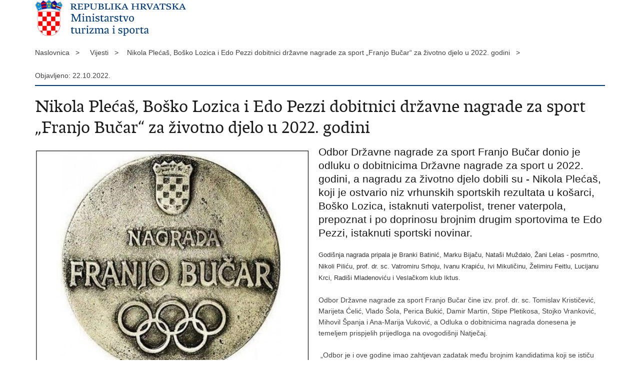

--- FILE ---
content_type: text/html; charset=utf-8
request_url: https://mints.gov.hr/print.aspx?id=23254&url=print
body_size: 2749
content:

<!DOCTYPE html>
<!--[if lt IE 7]>      <html class="no-js lt-ie9 lt-ie8 lt-ie7"> <![endif]-->
<!--[if IE 7]>         <html class="no-js lt-ie9 lt-ie8"> <![endif]-->
<!--[if IE 8]>         <html class="no-js lt-ie9"> <![endif]-->
<!--[if gt IE 8]><!--> <html class="no-js"> <!--<![endif]-->
    <head>
        <meta charset="utf-8" />
        <title>Ministarstvo turizma Republike Hrvatske - Nikola Plećaš, Boško Lozica i Edo Pezzi  dobitnici državne nagrade za sport „Franjo Bučar“ za životno djelo u 2022. godini</title>
        <meta name="keywords" content="" />
        <meta name="description" content="" />
        <meta name="viewport" content="width=device-width, initial-scale=1.0, maximum-scale=1.0, minimum-scale=1.0, user-scalable=no" />
		<link rel="shortcut icon" type="image/x-icon" href="/favicons/favicon_vlada.ico" />

        <link rel="stylesheet" href="/css/normalize.css" />
        <link rel="stylesheet" href="/css/main.css" />
		<link rel="stylesheet" href="/fonts/fonts.css" />
		<link rel="stylesheet" href="/css/jquery-ui-1.9.2.custom.css" />
        <link rel="stylesheet" href="/css/default.css" />
        <link rel="stylesheet" href="/css/stil_mu.css" /> 
		<link rel="stylesheet" href="/css/refineslide.css" />
		<link rel="stylesheet" href="/fancybox/jquery.fancybox-1.3.4.css" />
		<link rel="stylesheet" href="/player/mediaelementplayer.min.css" />
        <link rel="stylesheet" href="/css/print.css" />

        <script src="/js/modernizr-2.6.2-respond-1.1.0.min.js"></script>
		<script src="/js/jquery-1.8.2.min.js"></script>
		<script src="/js/jquery.cookie.js"></script>
		<script src="/js/jquery.easing.1.3.js"></script> 
		<script src="/js/jquery-ui-1.9.2.custom.js"></script>
		<script src="/js/jquery.refineslide.js"></script>
        <script src="/js/fluidvids.js"></script>
		<script src="/fancybox/jquery.mousewheel-3.0.4.pack.js"></script>
        <script src="/fancybox/jquery.fancybox-1.3.4.pack.js"></script>
        <script src="/player/mediaelement-and-player.min.js"></script>
		<script src="/js/script.js"></script>
    </head>
    <body onload="window.print()">
	
		<header>

			<div class="center">
				<div class="logo_search_content">
                    <img src="img/mint-logo.png" alt="" />
				</div>
			</div>
		</header>

        <br />

        <div class="center">

			<div class="breadcrumbs">
				<ul>
				<li>Naslovnica&nbsp;&nbsp;&nbsp;></li> 
				<li>Vijesti&nbsp;&nbsp;&nbsp;></li><li>Nikola Plećaš, Boško Lozica i Edo Pezzi  dobitnici državne nagrade za sport „Franjo Bučar“ za životno djelo u 2022. godini&nbsp;&nbsp;&nbsp;></li>
                </ul>
			</div>

		</div>

		<div class="center">	

			<div class="content article_content">

				<div class="article_left">
				
					<div class="article_info">
						<ul>
                            <li class="time_info">Objavljeno: 22.10.2022.</li> 
						</ul>
					</div>
			
					<h1>Nikola Plećaš, Boško Lozica i Edo Pezzi  dobitnici državne nagrade za sport „Franjo Bučar“ za životno djelo u 2022. godini</h1>
					
					<div class="page_content">
                        
                        <div class="article_photo">
                            <img src="/userdocsimages//AAA_2020_MINTIS/fotke/200831_Franjo_Bucar1.jpg?width=750&amp;height=500" alt=""/>   
                        </div>
                        
						<h3><span style="font-family: sans-serif, arial, verdana, &quot;trebuchet ms&quot;;">Odbor Državne nagrade za sport Franjo Bučar donio je odluku o dobitnicima Državne nagrade za sport u 2022. godini, a nagradu za životno djelo dobili su - Nikola Plećaš, koji je ostvario niz vrhunskih sportskih rezultata u košarci, Boško Lozica, istaknuti vaterpolist, trener vaterpola, prepoznat i po doprinosu brojnim drugim sportovima te Edo Pezzi, istaknuti sportski novinar.</span> </h3>
						<span style="color:rgb(51, 51, 51); font-family:sans-serif,arial,verdana,trebuchet ms; font-size:13px">Godišnja nagrada pripala je Branki Batinić, Marku Bijaču, Nataši Muždalo, Žani Lelas - posmrtno, Nikoli Piliću, prof. dr. sc. Vatromiru Srhoju, Ivanu Krapiću, Ivi Mikuličinu, Želimiru Feitlu, Lucijanu Krci, Radiši Mladenoviću i Veslačkom klub Iktus.</span><br>
<br>
Odbor Državne nagrade za sport Franjo Bučar čine izv. prof. dr. sc. Tomislav Krističević, Marijeta Ćelić, Vlado Šola, Perica Bukić, Damir Martin, Stipe Pletikosa, Stojko Vranković, Mihovil Španja i Ana-Marija Vuković, a Odluka o dobitnicima nagrada donesena je temeljem prispjelih prijedloga na ovogodišnji Natječaj.<br>
&nbsp;<br>
&nbsp;&bdquo;Odbor je i ove godine imao zahtjevan zadatak među brojnim kandidatima koji se ističu višegodišnjim uspješnim djelovanjem u sportu i vrhunskim sportskim rezultatima izabrati one kojima će u 2022. pripasti Državna nagrada za sport Franjo Bučar. Čestitam svim dobitnicima nagrade, najvišeg priznanja koje Republika Hrvatska dodjeljuje za iznimna postignuća i doprinos od osobitog značenja za razvoj sporta te me raduje vidjeti koliko sportašica, sportaša, trenera i sportskih djelatnika ostvaruje značajne uspjehe i čini nas ponosnima&rdquo;, istaknula je ministrica Nikolina Brnjac.<br>
&nbsp;<br>
Svakom dobitniku nagrade za životno djelo dodijelit će se povelja i zlatna medalja s likom Franje Bučara te novčani iznos od 50.000,00 kuna, dok će dobitnici godišnje nagrade dobiti povelju i medalju s likom Franje Bučara te novčani iznos od 20.000,00 kuna.
                        
       					<br><br><div class='clear'> </div><a href='/vijesti/8?tip=46'>Priopćenja</a>
						
					</div>

								 
				</div>
				
				<div class="clear"> </div> 
				
			</div>	
			
		</div>	

		<div class="space_44"> </div>
			
		<footer class="footer_gov">
		
			<div class="center">

				<div class="footer_vrh">&nbsp;</div>
			
				<div class="footer_cp">
					Copyright &copy; 2026 Ministarstvo turizma i sporta Republike Hrvatske. Sva prava pridržana
				</div>

				
			</div>
			
			<div class="clear"></div>
			
		</footer>		
		
    </body>
</html>


--- FILE ---
content_type: text/css
request_url: https://mints.gov.hr/css/stil_mu.css
body_size: 963
content:
nav.topnav, nav[role=navigation] {
	background: #033e7c;
}

nav.topnav ul li a {
	color: #FFF;
}

.article_info, .article_prev_next {
    border-color: #033e7c;
}

.page_content li, .more_themes_box li, .news_container li {
	background: url(../img/bull.gif) no-repeat 0 5px;
}

.istaknuto li {
    background: url(../img/bull.gif) no-repeat 0 10px;
}

.menuLeft li.active a {
	color: #033e7c;
}

.half-news-wrapper {
	display: inline-block;
	width: 100%;
	margin: 0 0 30px 0;
}

.half-news-wrapper .news {
	width: 48%;
	float: left;
}

.half-news-wrapper .news .news_img {
	width: 100%;
	height: auto;
}

.half-news-wrapper .news:last-of-type {
	margin: 0;
	float: right;
}

 
@media only screen and (min-width: 320px) {
	
	.logo_search_content .logo {
		background: url(../img/mint-logo@2x.png) no-repeat; 
		background-size: auto 55px;
	}

	.logo_search_content .logo_en {
		background: url(../img/mint-logo-en@2x.png) no-repeat; 
		background-size: auto 55px;
	}

	.page_content li, .more_themes_box li {
		background: url(../img/bull.gif) no-repeat 0 6px;
		background-size: 10px 10px;
	}

    .page_content ol li {
		background: none;
	}

}


@media only screen and (min-width: 760px) {

	.page_content li, .more_themes_box li {
		background: url(../img/bull.gif) no-repeat 0 5px;
	}
		
}
 

@media only screen and (min-width: 980px) {
	
	.logo_search_content .logo {
		background: url(../img/mint-logo.png) no-repeat; 
		background-size: auto 72px;
	}

	.logo_search_content .logo_en {
		background: url(../img/mint-logo-en.png) no-repeat; 
		background-size: auto 72px;
	}	
	
}  
/*prva tri bannera*/

.banner-holder{
    display:flex;
    margin:auto:
}

.banner1, .banner2{
     padding-right:10px;
}

.malibanner img{
        width:100%;
    }
	
.banner-holder .malibanner:last-child {
	padding-right:0px;
}


@media only screen and (min-width:320px) and (max-width:768px){
    .banner-holder{
        display:block;
    }

    .banner1, .banner2, .banner3{
        display:block;
        padding: 0px 0px 5px 0px;
    }

    .malibanner img{
        width:100%;
       
    }
}

@media only screen and (max-width: 759px) {
	.half-news-wrapper .news {
		width: 100%;
	}

	.half-news-wrapper {
		margin: 0 0 10px 0;
	}

	.half-news-wrapper .news:last-of-type {
		margin: 20px 0 0 0;
	}
}



.kategorijeIstaknute .outlink {
    padding-right:0px;

}